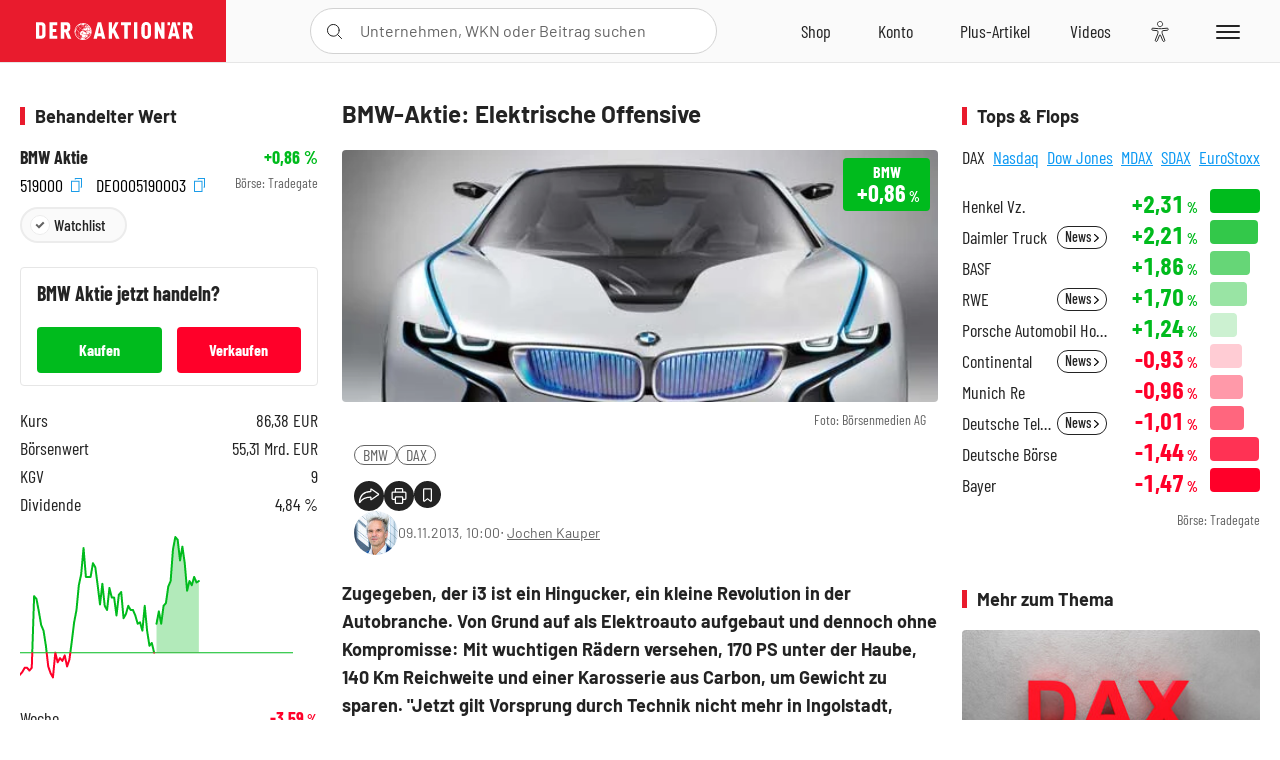

--- FILE ---
content_type: text/html; charset=utf-8
request_url: https://www.deraktionaer.de/aktien/DE0005190003/performance?s=true
body_size: -51
content:

<dl class="symbol-performance">
        <dt>Woche</dt>
        <dd class="changePct down">-3,59<span>&thinsp;%</span></dd>
        <dt>1M</dt>
        <dd class="changePct down">-8,72<span>&thinsp;%</span></dd>
        <dt>1J</dt>
        <dd class="changePct up">&#x2B;13,74<span>&thinsp;%</span></dd>
</dl>

--- FILE ---
content_type: text/html; charset=utf-8
request_url: https://www.deraktionaer.de/artikel/peergroup/DE0005190003
body_size: 116
content:

<div id="article-detail-symbol-peergroup" class="symbol-peergroup">
    <h2 class="category-headline">Sektorvergleich</h2>
    <dl>
            <dt class="flex-ellipsis-variable">Volkswagen Vz.</dt>
            <dd class="up">&#x2B;1,13<span>&thinsp;%</span></dd>
            <dt class="flex-ellipsis-variable">Mercedes-Benz</dt>
            <dd class="up">&#x2B;1,06<span>&thinsp;%</span></dd>
            <dt class="flex-ellipsis-variable">BMW</dt>
            <dd class="up">&#x2B;0,86<span>&thinsp;%</span></dd>
            <dt class="flex-ellipsis-variable">Tesla</dt>
            <dd class="up">&#x2B;0,50<span>&thinsp;%</span></dd>
    </dl>
    <a href="/aktien/peergroup/bmw-de0005190003.html?peergroup=de0007664039&amp;peergroup=de0007100000&amp;peergroup=de0005190003&amp;peergroup=us88160r1014" class="pure-button pure-button-primary">Zum Sektorvergleich</a>
</div>